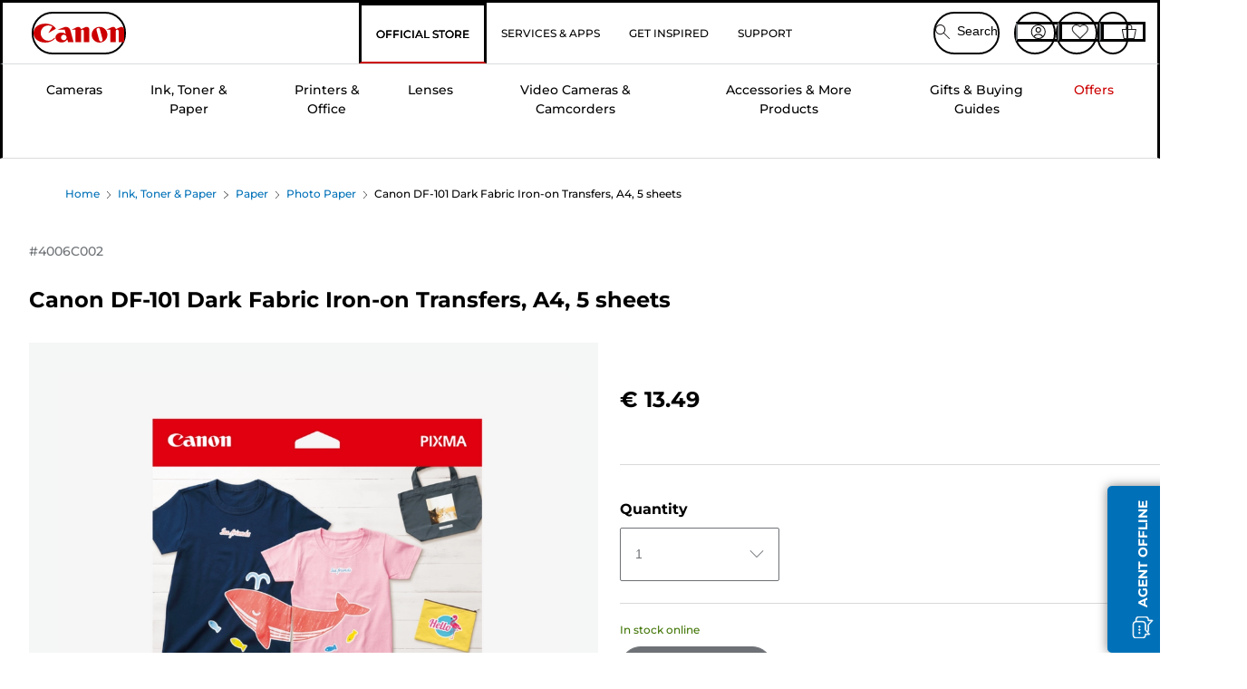

--- FILE ---
content_type: application/javascript; charset=utf8
request_url: https://www.canon.ie/mobify/bundle/4077/pages-product-detail.js
body_size: 12195
content:
"use strict";(self.__LOADABLE_LOADED_CHUNKS__=self.__LOADABLE_LOADED_CHUNKS__||[]).push([[875],{28325:e=>{e.exports=JSON.parse('{"schemaConstants":{"context":"https://schema.org/","typeProduct":"Product","typeBrand":"Brand","typeOffer":"Offer","availability":{"inStock":"https://schema.org/InStock","outOfStock":"https://schema.org/OutOfStock","backOrderable":"https://schema.org/BackOrder"}},"brand":{"name":"Canon"}}')},70109:(e,t,a)=>{a.r(t),a.d(t,{default:()=>Ue});var o=a(10939),n=a(28407),l=a(77810),r=a(75826),i=a.n(r),s=a(34692),d=a(62241),c=a(36287),u=a(54019),p=a(40133),m=a(90031),v=a(84319),g=a(7711),y=a(38212),f=a(68066),b=a(21697),h=a(70596),_=a(12652),E=a(64180),S=a(24014),C=a(73352),x=a(30916),w=a(10577),k=a(45915),A=a(64194),P=a(43285),I=a(78539),O=a(14893),D=a(98664),M=a(10629),T=a(66170),L=a(28944),z=a(71880),j=a(15085),B=a(51832),R=a(15055),N=a(40763),F=a(18156),W=a(54260),$=a(22982),U=a(68194),H=a(2206),q=a(92890),J=a(93973),K=a(60309),V=a(72177),Y=a(40983),Q=a(51041),G=a(14523);function X(e,t){var a=Object.keys(e);if(Object.getOwnPropertySymbols){var o=Object.getOwnPropertySymbols(e);t&&(o=o.filter(function(t){return Object.getOwnPropertyDescriptor(e,t).enumerable})),a.push.apply(a,o)}return a}function Z(e){for(var t=1;t<arguments.length;t++){var a=null!=arguments[t]?arguments[t]:{};t%2?X(Object(a),!0).forEach(function(t){(0,o.A)(e,t,a[t])}):Object.getOwnPropertyDescriptors?Object.defineProperties(e,Object.getOwnPropertyDescriptors(a)):X(Object(a)).forEach(function(t){Object.defineProperty(e,t,Object.getOwnPropertyDescriptor(a,t))})}return e}const ee=e=>{var t,a,o,r,i,d,u,m,v,y,f,b,h;const{isInStock:_,product:X,addToCart:ee,updateCart:te,isProductLoading:ae,isProductPartOfSet:oe=!1,isBasketLoading:ne=!1,totalItems:le,currentBasket:re,maxOrderErrorMessages:ie,repeatSaveInfo:se,setIsRepeatAndSaveApplicable:de,isRepeatAndSaveApplicable:ce}=e,ue=null==X?void 0:X.name,pe=ue&&(null==ue?void 0:ue.split(" + ")),me=null==pe?void 0:pe.shift();let ve=[],ge=[];ve=null==X||null===(t=X.c_mediaAssetID)||void 0===t?void 0:t.split("|"),ge=null==X||null===(a=X.c_mediaAltTxt)||void 0===a?void 0:a.split("|");const ye=(0,C.o5)("StickyHeader"),[fe,be]=(0,l.useState)(!1),he={}.src,_e=(0,s.A)(),{formatMessage:Ee}=(0,s.A)(),Se=(0,g.A)(),{isOpen:Ce,onClose:xe,onOpen:we}=(0,x.j)(),{settings:ke}=(0,l.useContext)(Q.O),[Ae,Pe]=(0,l.useState)({cart:!1}),[Ie,Oe]=(0,l.useState)({isCartLoading:!1,isCartDone:!1}),De=(0,l.useRef)(),Me=null==X?void 0:X.price,Te=(null===(o=(0,Y.SU)(re))||void 0===o?void 0:o.length)>0,{data:Le}=(0,K.J)(),ze=null==Le?void 0:Le.c_isEmployee,je=null==Le?void 0:Le.c_isCorporate,Be=(null==Le?void 0:Le.c_isEmployee)||(null==Le?void 0:Le.c_isCorporate),Re=(null==ke?void 0:ke.enableUC1highestPromotion)||!1,{showPromotion:Ne,promotionPrice:Fe}=(0,W.Ay)({product:X,isEmployee:ze,isCorporate:je,repeatSaveInfo:se,setIsRepeatAndSaveApplicable:de,isenabledUC1BestDiscount:Re}),We=null==X?void 0:X.c_promotionDetails,$e=We&&(null==We?void 0:We.find(e=>"employee"===(null==e?void 0:e.promotionType)||"corporate"===(null==e?void 0:e.promotionType))),Ue=null==X?void 0:X.c_listPrice,He=(0,l.useContext)(V.MR),{site:qe}=He;let Je=null==qe||null===(r=qe.id)||void 0===r?void 0:r.split("-");const Ke=null==X?void 0:X.tieredPrices,Ve=null==Ke||null===(i=Ke.map(e=>{if((null==e?void 0:e.pricebook)===Je[1]+"ListPrices")return null==e?void 0:e.price}))||void 0===i?void 0:i.filter(Boolean),Ye=null==X?void 0:X.c_unitRetailPrice,Qe=parseFloat(null===(d=(Be?(Ve||Ue||Ye)-Fe:Me-Fe)||0)||void 0===d?void 0:d.toFixed(2)),Ge=Be&&(null==$e?void 0:$e.promotionalPrice)>0?null==$e?void 0:$e.promotionalPrice:Ne&&(Fe||0===Fe)?null===(u=Me-Qe)||void 0===u?void 0:u.toFixed(2):null==X?void 0:X.price,Xe=(e,t)=>{Pe(a=>Z(Z({},a),{},{[e]:t}))},Ze={Escape:()=>xe(),Enter:()=>we()},et=(e=>{const[t,a]=(0,l.useState)(!0);return(0,l.useEffect)(()=>{const t=window.matchMedia(e);a(t.matches);const o=e=>{a(e.matches)};return t.addEventListener?t.addEventListener("change",o):t.addListener(o),()=>t.removeEventListener?t.removeEventListener("change",o):t.removeListener(o)},[e]),t})("(min-width:1280px)"),{showInventoryMessage:tt,quantity:at,variant:ot,stockLevel:nt}=(0,j.Ki)(X,oe),lt=!ae&&(0,G.nF)(X,ot,at,nt),rt=[Z(Z({},X),{},{productId:null==X?void 0:X.id,price:null==X?void 0:X.price,orderable:null==X||null===(m=X.inventory)||void 0===m?void 0:m.orderable})],it=(0,l.useCallback)(()=>{if("undefined"!=typeof document){const e=document.querySelector('[data-testid="PDP-AddToCart-Btn"]'),t=document.querySelector("#PDP-NotifyMe-Btn"),a=e||t,o=document.querySelector("#l1-header-position");a&&(a.getBoundingClientRect().bottom<0?(o.style.display=et?"none":"flex",be(!0)):(o.style.display="flex",be(!1)))}},[]);(0,l.useEffect)(()=>{if("undefined"!=typeof window)return window.addEventListener("scroll",it),()=>window.removeEventListener("scroll",it)},[it]),(0,l.useEffect)(()=>{let e="";return Ie.isCartDone&&(e=setTimeout(()=>{Oe(e=>Z(Z({},e),{},{isCartDone:!1}))},3e3)),()=>{clearTimeout(e)}},[Ie.isCartDone]);const st={pageName:J.Zw,product:X,quantity:at,event:{name:"addToBasket",action:"addToBasket",timeStamp:(new Date).toISOString()}},dt=(0,H.A)(st),ct=function(){var e=(0,n.A)(function*(){let e;if(!lt)return null;if(Oe(Z(Z({},Ie),{},{isCartLoading:!0})),!ee&&!te)return Oe(Z(Z({},Ie),{},{isCartLoading:!1})),null;if(te)return ot?yield te(ot,at):yield te(rt,at),void Oe(Z(Z({},Ie),{},{isCartLoading:!1,isCartDone:!0}));try{e=ot?yield ee(ot,at):yield ee(rt,at),e?(Oe(Z(Z({},Ie),{},{isCartLoading:!1,isCartDone:!0})),(0,q.Rj)(dt)):Oe(Z(Z({},Ie),{},{isCartLoading:!1,isCartDone:!1}))}catch(e){Oe(e=>Z(Z({},e),{},{isCartLoading:!1,isCartDone:!1}))}});return function(){return e.apply(this,arguments)}}();return l.createElement(l.Fragment,null,et&&l.createElement(S.A,{"data-testid":"sf-pdp-sticky-header",offsetTop:0,offsetBottom:0,style:{visibility:fe?"visible":"hidden",zIndex:"9999",display:fe?"":"none"}},l.createElement(c.az,ye.mainBox,l.createElement(w.x,{gridTemplateColumns:"1fr 2fr",gap:8,ml:"32px",mr:"32px"},l.createElement(k.s,(0,E.A)({w:"100%",justifyContent:"start"},ye.gridItem),l.createElement(A.z,{spacing:"16px"},l.createElement(c.az,{w:"48px"},l.createElement(z.A,{src:he,imageProductId:ve&&(null===(v=ve)||void 0===v?void 0:v[0]),allAmpSizes:[{height:48,width:48,mediaSize:1280},{height:48,width:48,mediaSize:1020}],format:"webp",alt:ve&&(null===(y=ge)||void 0===y?void 0:y[0]),type:"webp",mediaBackgroundColour:"white",lazy:!0,htmlWidthSize:"48",htmlHeightSize:"48"})),l.createElement(c.az,null,l.createElement(p.E,{color:"black",textAlign:"left",opacity:"1",fontSize:"sm",lineHeight:"1.3125rem",fontWeight:"bold"},me," ",pe&&l.createElement(l.Fragment,null,null==pe?void 0:pe.map(e=>l.createElement(p.E,{as:"span",key:e,fontWeight:"normal"}," ","+ ",e))))))),l.createElement(k.s,(0,E.A)({w:"100%",justifyContent:"end"},ye.gridItem),l.createElement(A.z,{justifyContent:"end",gap:0},l.createElement(U.A,{pixmaprintplanBadge:!0,employeeBadge:!0,preOrderBadge:!0,promotionBadge:!0,product:X,isSticky:!0,autoInkBadge:!0,repeatSaveInfo:se,isRepeatAndSaveApplicable:ce}),!1,l.createElement(I.T,{marginLeft:"16px",marginRight:"16px",minWidth:"112px",maxWidth:"fit-content",gap:2,alignItems:"end"},l.createElement(N.A,{color:"black",textAlign:"right",fontWeight:"bold",fontSize:"sm",currency:null==X?void 0:X.currency,price:Ge}),_?l.createElement(A.z,null,l.createElement(L.Cp,{w:"23px",h:"15px","aria-hidden":"true",focusable:"false"}),l.createElement(p.E,ye.freeDelivery,_e.formatMessage({id:"sticky.header.button.assistive_msg.free_delivery",defaultMessage:[{type:0,value:"Free Delivery"}]}))):l.createElement(p.E,ye.outOfStock,_e.formatMessage({id:"stock_online.assistive_msg.stock_online",defaultMessage:[{type:0,value:"Out of stock online"}]}))),X&&l.createElement(B.A,{product:X,repeatSaveInfo:se,setIsRepeatAndSaveApplicable:de,isSticky:!0,styleProps:{mr:4},price:(null==X?void 0:X.pricePerUnit)||(null==X?void 0:X.price)}),_&&l.createElement(l.Fragment,null,l.createElement(R.A,{onAddToCart:ct,disabled:tt||ne||0===(null==X?void 0:X.price)||!(null!=X&&X.price),canOrder:lt,inStock:_,domID:"PDP-AddToCart-Btn-Sticky",isLoading:Ie.isCartLoading,isInitializing:ae||ne,isDone:Ie.isCartDone,isOnlyCart:!0,isRepeatAndSaveApplicable:ce,subscribeAndSave:(null==X?void 0:X.c_subscribeAndSave)||!1,hasUc1ProductInCart:Te,productName:ue})),!_&&(null==X?void 0:X.c_showNotifyMeEmails)&&l.createElement(O.$,(0,E.A)({},ye.notifyButton,{onClick:()=>{const e=document.querySelector("#PDP-NotifyMe-Box");e&&(e.scrollIntoView(),window.scroll(0,window.scrollY-80))},style:{maxWidth:"fit-content",whiteSpace:"nowrap",verticalAlign:"bottom",textAlign:"center",wordBreak:"keep-all",minWidth:"auto"},"aria-label":Ee({id:"about_with_dynamic_content",defaultMessage:[{type:1,value:"content1"},{type:0,value:" about "},{type:1,value:"content2"}]},{content1:_e.formatMessage({defaultMessage:[{type:0,value:"NOTIFY ME"}],id:"product_view.button.notifyme"}),content2:ue})}),l.createElement(L.ik,{mr:"2",w:"16px",h:"12px",fill:"white","aria-hidden":"true",focusable:"false","aria-label":Ee({id:"about_with_dynamic_content",defaultMessage:[{type:1,value:"content1"},{type:0,value:" about "},{type:1,value:"content2"}]},{content1:_e.formatMessage({defaultMessage:[{type:0,value:"NOTIFY ME"}],id:"product_view.button.notifyme"}),content2:ue})}),_e.formatMessage({defaultMessage:[{type:0,value:"NOTIFY ME"}],id:"product_view.button.notifyme"})),l.createElement(D.A,{isLazy:!0,arrowSize:15,isOpen:Ce,placement:"bottom-end",onClose:xe,onOpen:we},l.createElement(M.W,null,l.createElement(T.K,{minW:"auto","aria-label":_e.formatMessage({id:"header.button.assistive_msg.my_cart",defaultMessage:[{type:0,value:"My cart"}]}),icon:l.createElement(l.Fragment,null,Ae.cart?l.createElement(L.BP,(0,E.A)({},!_&&null!=X&&X.c_showNotifyMeEmails?ye.cartHeaderIconNotifyMe:ye.cartHeaderIcon,{pl:[0,0,0,0,0===(null==X||null===(f=X.inventory)||void 0===f?void 0:f.ats)?0:4]})):l.createElement(L.C$,(0,E.A)({},!_&&null!=X&&X.c_showNotifyMeEmails?ye.cartHeaderIconNotifyMe:ye.cartHeaderIcon,{pl:[0,0,0,0,0===(null==X||null===(b=X.inventory)||void 0===b?void 0:b.ats)?0:4]})),re&&le>0&&l.createElement(P.E,(0,E.A)({variant:"notification"},ye.headerBadgeIcon,{left:{lg:0===(null==X||null===(h=X.inventory)||void 0===h?void 0:h.ats)?"8px":"20px"}}),le)),variant:"unstyled",onClick:()=>{Se("/store/basket/")},onMouseLeave:()=>{Xe("cart",!1),setTimeout(()=>{De.current||xe()},100)},onMouseOver:()=>{we(),Xe("cart",!0)},onMouseEnter:()=>{we(),Xe("cart",!0)},onKeyDown:e=>{var t;null===(t=Ze[e.key])||void 0===t||t.call(Ze,e)}})),l.createElement(F.A,{onMouseLeave:()=>{De.current=!1,xe()},onMouseOver:()=>{De.current=!0},onMouseEnter:()=>{De.current=!0},currentBasket:re,totalItems:le}))))),ie.length>0&&l.createElement($.A,{ml:"32px",mr:"32px",mt:[3],message:ie.map(e=>`${e}\n`)}))))};ee.propTypes={isInStock:i().bool,product:i().object,isProductPartOfSet:i().bool,isProductLoading:i().bool,isBasketLoading:i().bool,addToCart:i().func,updateCart:i().func,totalItems:i().number,currentBasket:i().any,maxOrderErrorMessages:i().array,repeatSaveInfo:i().object,setIsRepeatAndSaveApplicable:i().func,setRepeatSaveInfo:i().any,isRepeatAndSaveApplicable:i().bool};const te=l.memo(ee),ae=({productId:e})=>((0,l.useEffect)(()=>{"undefined"!=typeof window&&e&&window.$BV&&window.$BV.configure("global",{productId:e})},[e]),null);ae.propTypes={productId:i().string.isRequired};const oe=l.memo(ae);var ne=a(93088),le=a(88563),re=a(32105),ie=a(64965),se=a(34638),de=a(18801);const ce=["data"];function ue(e,t){var a=Object.keys(e);if(Object.getOwnPropertySymbols){var o=Object.getOwnPropertySymbols(e);t&&(o=o.filter(function(t){return Object.getOwnPropertyDescriptor(e,t).enumerable})),a.push.apply(a,o)}return a}const pe="undefined"!=typeof window;var me=a(28803),ve=a(46740),ge=a(17422),ye=a(19810),fe=a(34648),be=a(6889),he=a(21892),_e=a(17015),Ee=a(368),Se=a(37149),Ce=a(46946),xe=a(51803),we=a(4829),ke=a(48070),Ae=a(99076),Pe=a(89456),Ie=a(77236),Oe=a(41863),De=a(5842),Me=a(27596),Te=a(88444);const Le=({product:e,PDPPageData:t})=>{var a,o,n,r;const i=(0,Ce.A)({base:!0,md:!1}),d=(0,s.A)(),[u,m]=(0,l.useState)(void 0),[v,g]=(0,l.useState)(!1),[y,f]=(0,l.useState)(""),[b,h]=(0,l.useState)(!1),[_,S]=(0,l.useState)(!1),[x,w]=(0,l.useState)(!1),[A,P]=(0,l.useState)(!1),[I,D]=(0,l.useState)(!1),M=(0,l.useRef)(),z=(0,l.useRef)(),j="model-number-tooltip",B=(0,Me.A)("ArrowDown",M),R=(0,Me.A)("ArrowUp",M),N=null==t||null===(a=t.data)||void 0===a?void 0:a.categoryType;let F="",W="";"ink"===(null==t||null===(o=t.data)||void 0===o?void 0:o.categoryType)?(F="InkFinderJSONData",W="001"):(F="AccessoryFinderJSONData",W="123");const $=(0,Ie.S)(F,W),U=(0,C.o5)("Typeahead");let H,q=new Te.PWAKitLogger({packageName:"Compatibility Wizard"});try{var J,K,V,Y,Q;H="ink"===(null==t||null===(J=t.data)||void 0===J?void 0:J.categoryType)?(null==$||null===(K=$.data)||void 0===K?void 0:K.c_inkFinderStringifyJsonData)&&JSON.parse(null==$||null===(V=$.data)||void 0===V?void 0:V.c_inkFinderStringifyJsonData):(null==$||null===(Y=$.data)||void 0===Y?void 0:Y.c_accessoryFinderStringifyJsonData)&&JSON.parse(null==$||null===(Q=$.data)||void 0===Q?void 0:Q.c_accessoryFinderStringifyJsonData)}catch(e){q.error(`Error occured while parsing the ink finder or accessory finder data: ${e}`)}const G=(e=>{var a,o;const n=null==t||null===(a=t.data)||void 0===a?void 0:a.showAllCamerasForCompatibleLenses,l=null==t||null===(o=t.data)||void 0===o?void 0:o.categoryType;if(!e)return[];if("ink"===l){const t=(e=>Object.entries(e).flatMap(([e,t])=>Object.entries(t).flatMap(([t,a])=>Object.keys(a).map(a=>`${e} ${t}${a}`))))(e);return t.sort((e,t)=>e.localeCompare(t))}if(n)return Object.keys(e).sort((e,t)=>e.localeCompare(t)).flatMap(t=>Object.keys(e[t]));{const t=Object.keys(e)[1];return t?Object.keys(e[t]):[]}})(H),X=null==G||null===(n=G.filter(e=>e.toLowerCase().includes(y.toLowerCase())))||void 0===n?void 0:n.slice(0,5),Z=()=>{M.current.value.length>0?D(!0):D(!1)},ee=t=>{var a;f(t),D(!1),M.current.focus(),S(!0);const o=null==e||null===(a=e.c_compatibleProductNames)||void 0===a?void 0:a.find(e=>(null==e?void 0:e.toLowerCase())===(null==t?void 0:t.toLowerCase()));h(!!o||!1)};(0,l.useEffect)(()=>{X.length>0&&(B&&m(e=>void 0===e?0:Math.min(e+1,(null==X?void 0:X.length)-1)),R&&m(e=>void 0===e?0:Math.max(e-1,0)))},[B,R,X.length]);const[te,ae]=(0,l.useState)("");return(0,l.useEffect)(()=>{if((null==X?void 0:X.length)>0&&I){const e=X.length,t=d.formatMessage({id:"search.resultsFound",defaultMessage:[{type:0,value:"search results found"}]}),a=d.formatMessage({id:"singular.search.resultFound",defaultMessage:[{type:0,value:"search result found"}]});let o="";1===e?o=a:e>=2&&(o=t),ae(""),setTimeout(()=>{ae(`${e} ${o}`)})}else ae("")},[null==M||null===(r=M.current)||void 0===r?void 0:r.value,I]),l.createElement(l.Fragment,null,l.createElement("span",{className:"visuallyHidden",role:"status","aria-live":"polite","aria-atomic":"true"},(null==X?void 0:X.length)>0&&te),l.createElement(c.az,{borderWidth:1,borderRadius:2,borderStyle:"solid",borderColor:"brand.grey.10",width:"100%",px:4,py:{base:4,lg:2},mb:4},_?l.createElement(ze,{isCompatible:b,inputValue:y,setSelectedModel:S,PDPPageData:null==t?void 0:t.data}):l.createElement(k.s,{alignItems:"center",gap:4,display:{base:"block",md:"block",lg:"flex"}},l.createElement(p.E,{fontSize:"sm",fontWeight:"bold",pb:{base:2,md:4,lg:0}},"ink"===N?d.formatMessage({defaultMessage:[{type:0,value:"Enter your printer model to check compatibility"}],id:"compatibility_wizard_printer_model_text"}):d.formatMessage({defaultMessage:[{type:0,value:"Enter your camera model to check compatibility"}],id:"compatibility_wizard_camera_model_text"})),l.createElement(k.s,{display:{base:"block",md:"flex",lg:"flex"},gap:4,alignItems:"center"},l.createElement(c.az,{position:"relative",role:"combobox","aria-owns":"compatibility-wizard-listbox","aria-haspopup":"listbox","aria-expanded":I},l.createElement(xe.M,{maxWidth:"300px",width:{base:"auto",md:"332px",lg:"296px"}},l.createElement(we.t,{color:"brand.grey.200",pointerEvents:"none",height:["48px","48px","50px","50px","50px"],top:"0px"},l.createElement(L.WI,{boxSize:4,color:"brand.grey.200","aria-hidden":"true",focusable:"false","aria-label":d.formatMessage({defaultMessage:[{type:0,value:"Search"}],id:"home.search.button"})})),l.createElement(ke.p,{padding:4,placeholder:"ink"===N?"eg. Pixma TS5350":"eg. EOS R7",_focusVisible:{borderColor:"brand.blue.50",background:"white"},_hover:{background:"brand.grey.20"},borderColor:"brand.grey.10",backgroundColor:"white",borderRadius:"5px",borderWidth:"1px",ref:M,id:"compatibility-wizard-input",fontSize:"sm",fontWeight:"medium",value:y,variant:"filled",onChange:e=>{const t=e.target.value;w(!0),m(void 0),f(t),Z()},onFocus:()=>Z(),onKeyDown:t=>{if("Enter"===t.key)if(t.preventDefault(),void 0!==u&&X[u])ee(X[u]);else{var a;const t=null==e||null===(a=e.c_compatibleProductNames)||void 0===a?void 0:a.find(e=>(null==e?void 0:e.toLowerCase())===(null==y?void 0:y.toLowerCase()));h(!!t||!1),S(!0),D(!1)}},onBlur:()=>D(!1),"aria-autocomplete":"both","aria-label":d.formatMessage({defaultMessage:[{type:0,value:"Search"}],id:"home.search.button"}),"aria-controls":"compatibility-wizard-listbox","aria-expanded":I,"aria-activedescendant":`search-suggestion-combo${u||""}`,sx:{mt:"0px",background:x?"white":"transparent",_hover:{background:x?"white":"brand.grey.20"}}})),l.createElement(c.az,{"data-testid":"sf-suggestion-popover",width:{base:"100%",lg:"296px"},maxWidth:{base:"300px",lg:"296px"},position:"absolute",zIndex:99999,display:I?"block":"none",borderRadius:"6px",boxShadow:"0 1px 2px 0 rgba(0, 0, 0, 0.05)",border:"1px solid #D9D9D9"},l.createElement(c.az,{width:"100%",borderRadius:"6px",boxShadow:"0 1px 2px 0 rgba(0, 0, 0, 0.05)",border:"1px solid #D9D9D9"},(null==X?void 0:X.length)>0&&l.createElement(p.E,(0,E.A)({fontSize:"xs"},U.suggestionLabel,{id:"compatibility-wizard-label-text"}),l.createElement(Oe.A,{defaultMessage:[{type:0,value:"Suggested results"}],id:"search_suggestion_results_heading_text"})),l.createElement(De.A,{suggestions:X,handleSelect:ee,compatiblityChecker:!0,ref:z,cursor:u})))),l.createElement(p.E,{textAlign:{base:"left",md:"center"},color:"brand.blue.50",fontSize:"xs",pt:{base:3,md:2,lg:0}},d.formatMessage({defaultMessage:[{type:0,value:"How to find your model number"}],id:"compatibility_wizard_find_model_heading"}),l.createElement(Ae.m,{closeOnClick:!1,hasArrow:!0,label:l.createElement(c.az,{tabIndex:"0",position:"relative",role:"tooltip",id:j},l.createElement(c.az,{pr:{base:2,lg:0}},"ink"===N?d.formatMessage({defaultMessage:[{type:0,value:"Find your model number at the top of front of your printer"}],id:"compatibility_wizard_printer_tooltip_message"}):d.formatMessage({defaultMessage:[{type:0,value:"Find your model number at the top of front of your camera"}],id:"compatibility_wizard_camera_tooltip_message"})),i&&l.createElement(T.K,{"aria-label":d.formatMessage({id:"header.button.assistive_msg.close",defaultMessage:[{type:0,value:"close"}]}),icon:l.createElement(L.US,{boxSize:"10px","aria-hidden":"true",focusable:"false"}),size:"xs",position:"absolute",right:"0px",top:"-5px",onClick:()=>g(!1),background:"white",color:"black",borderRadius:"full",borderWidth:"1px",borderColor:"black",_hover:{background:"white",color:"black"},_active:{background:"white",color:"black"},width:4,height:4,minW:4})),isOpen:v,onClose:()=>g(!1),onOpen:()=>g(!0),fontSize:"xs",placement:"top",backgroundColor:"white",color:"black"},l.createElement(O.$,{onMouseEnter:()=>g(!0),onMouseLeave:()=>g(!1),minW:"auto",minH:"auto",height:"auto",tabIndex:"0",display:"inline-block",variant:"unstyled",left:{base:"8px",sm:"8px",md:"8px",lg:"7px"},bottom:"2px",role:"button","aria-describedby":j,"aria-label":d.formatMessage({defaultMessage:[{type:0,value:"Help with compatibility and model identification"}],id:"compatibility_wizard_tooltip_button_label"}),onKeyDown:e=>{"Enter"===e.key&&(e.preventDefault(),g(!v))}},A?l.createElement(L.N8,{onMouseOver:()=>P(!0),onMouseLeave:()=>P(!1),maxW:4,maxH:4}):l.createElement(L.jg,{onMouseOver:()=>P(!0),onMouseLeave:()=>P(!1),maxW:4,maxH:4}))))))))};Le.propTypes={product:i().any,PDPPageData:i().any};const ze=({isCompatible:e,inputValue:t,setSelectedModel:a,PDPPageData:o})=>{const n=(0,s.A)(),r=null==o?void 0:o.categoryType,i={ink:{true:n.formatMessage({defaultMessage:[{type:0,value:"Compatible with your printer"}],id:"compatibile_with_your_printer_heading"}),false:n.formatMessage({defaultMessage:[{type:0,value:"Not Compatible with your printer"}],id:"non_compatibile_for_printer_heading"})},lens:{true:n.formatMessage({defaultMessage:[{type:0,value:"Compatible with your camera"}],id:"compatibile_with_your_camera_heading"}),false:n.formatMessage({defaultMessage:[{type:0,value:"Not Compatible with your camera"}],id:"non_compatibile_for_camera_heading"})}};return l.createElement(c.az,{display:{base:"block",lg:"flex"},justifyContent:"space-between"},l.createElement(k.s,null,l.createElement(p.E,{fontSize:"sm",fontWeight:"bold",borderRadius:{lg:1},borderRight:{lg:1},borderStyle:{lg:"solid"},borderColor:{lg:"brand.grey.10"},pr:4,height:"100%",alignItems:"center",display:"flex"},null==t?void 0:t.toUpperCase()),l.createElement(c.az,{gap:2,alignItems:"center",display:{base:"none",lg:"flex"},justifyContent:"space-between",ml:4,color:e?"brand.green.50":"brand.red.50",fontSize:"sm"},e?l.createElement(L.Iw,{h:6,w:6,"aria-hidden":"true",focusable:"false"}):l.createElement(L.Rz,{h:6,w:6,"aria-hidden":"true",focusable:"false"}),i[r][e])),l.createElement(k.s,{alignItems:{base:"flex-start",md:null!=o&&o.buttonText?"baseline":"center"},pt:{base:4,lg:0},justifyContent:"space-between",flexDirection:{base:"column",md:"row"},gap:{base:"20px",md:0}},l.createElement(c.az,{gap:2,alignItems:"center",display:{base:"flex",lg:"none"},color:e?"brand.green.50":"brand.red.50",fontSize:"sm"},e?l.createElement(L.Iw,{h:6,w:6,"aria-hidden":"true",focusable:"false"}):l.createElement(L.Rz,{h:6,w:6,"aria-hidden":"true",focusable:"false"}),i[r][e]),l.createElement(k.s,{gap:4,flexDirection:{base:"column",lg:"row"}},(null==o?void 0:o.buttonURL)&&(null==o?void 0:o.buttonText)&&!e&&l.createElement(O.$,{as:Pe.A,variant:"primary",fontSize:"xs",fontWeight:"bold",_hover:{textDecoration:"none"},href:null==o?void 0:o.buttonURL,onClick:()=>a(!1)},null==o?void 0:o.buttonText),l.createElement(O.$,{variant:"secondary",fontSize:"xs",fontWeight:"bold",onClick:()=>a(!1)},n.formatMessage({defaultMessage:[{type:0,value:"SELECT ANOTHER MODEL"}],id:"select_another_model_button_text"})))))};ze.displayName="CompatibilityResult",ze.propTypes={isCompatible:i().any,setSelectedModel:i().any,inputValue:i().any,PDPPageData:i().any};const je=Le;var Be=a(13332),Re=a(4026),Ne=a(49104);function Fe(e,t){var a=Object.keys(e);if(Object.getOwnPropertySymbols){var o=Object.getOwnPropertySymbols(e);t&&(o=o.filter(function(t){return Object.getOwnPropertyDescriptor(e,t).enumerable})),a.push.apply(a,o)}return a}function We(e){for(var t=1;t<arguments.length;t++){var a=null!=arguments[t]?arguments[t]:{};t%2?Fe(Object(a),!0).forEach(function(t){(0,o.A)(e,t,a[t])}):Object.getOwnPropertyDescriptors?Object.defineProperties(e,Object.getOwnPropertyDescriptors(a)):Fe(Object(a)).forEach(function(t){Object.defineProperty(e,t,Object.getOwnPropertyDescriptor(a,t))})}return e}const $e=()=>{var e,t,r,i,E,S,C,x,w,k,A,P,I,O,D,M,T;const{formatMessage:L}=(0,s.A)(),z=(0,ie.zy)(),j=(0,y.A)(),B=(0,se.d)(),R=(0,g.A)(),N=(0,m.useCustomerId)(),F=(0,s.A)(),[$,U]=(0,l.useState)(!1),[H,q]=(0,l.useState)([]),[V,Y]=(0,l.useState)(!1),[Q,X]=(0,l.useState)(null),[Z,ee]=(0,l.useState)(!1),ae={"asset_components.imageAndText":ye.F,"asset_components.footerCopyRight":ye.HW,"commerce_assets.imageAndText":ye.F,"layout_components.categoryNavigation":fe.r6,"asset_components.staticFooterLinks":ye.Z8,"layout_components.footerGrid4c":fe.MD,"layout_components.paymentIcons":fe.oD,"layout_components.socialIcons":fe.xd,"layout_components.stampCarouselGrid":fe.WP,"asset_components.footer4ColumnLinks":ye.b$,"layout_components.productGallery":fe.Ky,"layout_components.rangeExplorerCarousel":fe.$6,"layout_components.uspBarList":fe.CK,"asset_components.editorialBlock":ye.ze,"asset_components.signUpFooter":ye.q$,"layout_components.uspBlockList":fe.gL,"asset_components.accessoryFinder":ye.t,"asset_components.editorialBanner":ye.Gg,"asset_components.inkFinder":ye.lD,"asset_components.videoBanner":ye.yL,"asset_components.tabLabel":ye.yP,"asset_components.spacer":ye.hK,"asset_components.thumbnailTile":ye.f_,"asset_components.plpPage":ye.Gy,"asset_components.productRecommendationCarousel":ye.QD,"layout_components.sampleImageGalleryLayout":fe.Wz,"asset_components.pdpTabPanelComponent":ye.Xg,"asset_components.pdpFootNotes":ye.Kg,"layout_components.pdpTabs":ye.Xg,"layout_components.accordion":fe.r0,"asset_components.campaign":ye.Hu,"asset_components.htmlContent":ye.v$,"asset_components.editorialBannerV2":ye._8,"asset_components.subscriptionPlans":ye.uE,"layout_components.printersPlans":fe.H0,"asset_components.liveChat":ye.rt,"asset_components.chatMiaw":ye.pm};let Ce=!1;const{derivedData:{totalItems:xe},data:we}=(0,v.X)(),{isRegistered:ke}=(0,m.useCustomerType)(),{data:Ae,isLoading:Pe}=(0,m.useCustomer)({parameters:{customerId:N}},{enabled:!!N&&ke});!Pe&&Ae&&null!==(e=Ae.profile)&&void 0!==e&&e.c_isEmployee;const Ie=(0,m.useShopperBasketsMutation)("addItemToBasket"),{res:Oe}=(0,d.useServerContext)();Oe&&Oe.set("Cache-Control",`max-age=${re.kB}`);const De=!(null!=we&&we.basketId),Me=(0,l.useContext)(h.Y),{productId:Te}=(Me.pdpSelectedAttributes?Me.pdpSelectedAttributes:J.VL,(0,ie.g)()),Le=z.pathname.split("/");let ze=Le[Le.length-2];Le[Le.length-2].includes("-")&&(ze=Le[Le.length-1]);const Fe=new URLSearchParams(z.search),{customerType:$e}=(0,Ne.W)(),{data:Ue,isLoading:He,isRefetching:qe,refetch:Je}=(0,m.useProduct)({parameters:{id:Fe.get("pid")||Te||ze,allImages:!0,perPricebook:!0}},{keepPreviousData:!0,staleTime:("employee"===$e||"corporate"===$e)&&0}),{data:Ke}=(0,m.useCategory)({parameters:{id:null==Ue?void 0:Ue.primaryCategoryId,level:1}}),{isInstock:Ve,setInStock:Ye}=(0,G.v1)(Ue),Qe=!_e.S$&&sessionStorage.getItem("sourceCodeCreated");(0,l.useEffect)(()=>{Qe&&Je()},[Qe]);const[Ge,Xe]=(0,l.useState)(Ke);let Ze=(null==Ge?void 0:Ge.parentCategoryTree)||[];(0,l.useEffect)(()=>{Ke&&Xe(Ke)},[Ke]),(0,l.useEffect)(()=>{q([])},[z]);const et=Ue&&Ue.c_PDPPageId,{data:tt,isLoading:at}=(0,m.usePage)({parameters:{pageId:et}}),{data:ot,isLoading:nt}=(({listId:e=""}={})=>{var t;const{data:a}=(0,K.J)(),{customerId:n}=a,l=(0,m.useShopperCustomersMutation)("createCustomerProductList"),r=(0,m.useCustomerProductLists)({parameters:{customerId:n}},{onSuccess:e=>{e.total||l.mutate({parameters:{customerId:n},body:{type:"wish_list"}})},enabled:pe&&Boolean(n)}),{data:i}=r,s=(0,de.A)(r,ce),d=(null==i||null===(t=i.data)||void 0===t?void 0:t.filter(e=>"wish_list"===e.type))||[],c=d.find(t=>t.id===e);return function(e){for(var t=1;t<arguments.length;t++){var a=null!=arguments[t]?arguments[t]:{};t%2?ue(Object(a),!0).forEach(function(t){(0,o.A)(e,t,a[t])}):Object.getOwnPropertyDescriptors?Object.defineProperties(e,Object.getOwnPropertyDescriptors(a)):ue(Object(a)).forEach(function(t){Object.defineProperty(e,t,Object.getOwnPropertyDescriptor(a,t))})}return e}({data:e?c:d[0]},s)})(),lt=(0,m.useShopperCustomersMutation)("createCustomerProductListItem"),rt=(e,t,a)=>{lt.mutate({parameters:{listId:ot.id,customerId:N},body:{quantity:a,productId:(null==t?void 0:t.productId)||(null==e?void 0:e.id),public:!1,priority:1,type:"product"}},{onSuccess:()=>{B({title:L({defaultMessage:[{type:0,value:'Item added to wishlist"'}],id:"global.info.added_to_wishlist"}),status:"success"})}})},it=(0,se.d)(),st=(0,G.P4)(null==Me?void 0:Me.bazaarvoiceScriptUrl)&&(null===(t=JSON.parse(null==Me?void 0:Me.bazaarvoiceScriptUrl))||void 0===t?void 0:t[F.locale])||(null==Me?void 0:Me.bazaarvoiceScriptUrl),[dt]=(0,Ee.ok)(),{site:ct}=(0,f.A)(),ut=F.locale;let pt=ct&&(null==ct||null===(r=ct.l10n)||void 0===r||null===(i=r.supportedLocales)||void 0===i?void 0:i.find(e=>(null==e?void 0:e.id)===ut));const mt=pt.alias,vt=(0,d.useOrigin)({fromXForwardedHeader:!0});let gt=ct&&(null==ct||null===(E=ct.l10n)||void 0===E||null===(S=E.supportedLocales)||void 0===S?void 0:S.find(e=>(null==e?void 0:e.domain)===vt)),yt=ct&&(null==ct||null===(C=ct.l10n)||void 0===C||null===(x=C.supportedLocales)||void 0===x?void 0:x.find(e=>(null==e?void 0:e.testDomain)===vt));const{app:ft}=(0,Re.getConfig)();let bt,ht=Array.isArray(null==ft?void 0:ft.sites)?Object.entries(ft.sites.flatMap(e=>{var t;return null===(t=e.l10n)||void 0===t?void 0:t.supportedLocales}).filter(Boolean).reduce((e,t)=>{const a=t.domain;return a&&(e[a]=e[a]?[...e[a],t]:[t]),e},{})).filter(([e,t])=>t.length>1).map(([e,t])=>t).flat():[],_t=Array.isArray(null==ft?void 0:ft.sites)?Object.entries(ft.sites.flatMap(e=>{var t;return null===(t=e.l10n)||void 0===t?void 0:t.supportedLocales}).filter(Boolean).reduce((e,t)=>{const a=t.testDomain;return a&&(e[a]=e[a]?[...e[a],t]:[t]),e},{})).filter(([e,t])=>t.length>1).map(([e,t])=>t).flat():[],Et=[...Object.values(ht),...Object.values(_t)].find(e=>e.alias===pt.alias)??null;(0,l.useEffect)(()=>{if(null!=Ue&&Ue.name&&!He&&!qe){var e,t;bt=(0,le.ec)({id:null==Ue?void 0:Ue.id,name:null==Ue?void 0:Ue.name,brand:null==Ue?void 0:Ue.brand,paperbrand:null==Ue?void 0:Ue.c_paperBrand},F.locale),bt=_t.some(e=>e.testDomain===vt)||ht.some(e=>e.domain===vt)?`/store/${null==Et?void 0:Et.alias}/${null===(e=bt)||void 0===e?void 0:e.split("/store/")[1]}`:bt=vt===(null==yt?void 0:yt.testDomain)||vt===(null==gt?void 0:gt.domain)?bt:`/${mt}${bt}`,z.search&&(bt=`${bt}${z.search}`),dt&&null!=dt&&dt.tabId&&(bt=`${bt}?tabId=${null==dt?void 0:dt.tabId}`);const a=z.pathname.split("/");let o=a[a.length-3],n=null===(t=bt)||void 0===t?void 0:t.split("/");o!=n[n.length-3]&&R(bt)}},[Ue]);const{promoBadge:St}=(0,Se.A)({product:Ue,isCart:!1}),Ct=function(){var e=(0,n.A)(function*(e,t){const{addibleProducts:a,nonAddibleProducts:o}=(0,le.YJ)(e,t,we);U(!1);try{if(q(o.map(({maxOrderLimit:e,name:t})=>L({defaultMessage:[{type:0,value:"The maximum quantity of "},{type:1,value:"productName"},{type:0,value:" that can be added to your basket is "},{type:1,value:"maxQuantity"},{type:0,value:"."}],id:"maximum_order_quantity.summary"},{productName:t,maxQuantity:e}))),0===a.length)return null;if((null==o?void 0:o.length)>0)return null;const e=a.map(e=>{let a={};return Q&&(a={c_isSubscribeAndSave:Q.type===J.cL.subscribeType&&Z,c_SubscriptionType:Q.type===J.cL.subscribeType?J.cL.subscribeType:null,c_Frequency:Q.frequency,quantity:Q.quantity,productId:e.id}),We(We({productId:e.productId,price:e.price,quantity:t},a),{},{c_cashBackPromoMessage:St})});return yield Ie.mutateAsync({parameters:{basketId:we.basketId},body:e},{onError:(l=(0,n.A)(function*(e){const t=yield e.response.json();"MAX_QTY_REACHED"===t.statusMessage?q([L({defaultMessage:[{type:0,value:"The maximum quantity of "},{type:1,value:"productName"},{type:0,value:" that can be added to your basket is "},{type:1,value:"maxQuantity"},{type:0,value:"."}],id:"maximum_order_quantity.summary"},{productName:Ue.productName||Ue.name,maxQuantity:null!=Ue&&Ue.c_maxOrderableQuantity?null==Ue?void 0:Ue.c_maxOrderableQuantity:J.z6})]):((e="",t="")=>{let a=J.gS;e&&(e.includes("400 Bad Request")?(Ye(!1),a=J.di):t.includes("PRODUCT_ALREADY_IN_BASKET_WITH_DIFFERENT_TYPE")?a={defaultMessage:"Similar products with different configurations cannot be added together.",id:"mixed_basket_uc1_msg"}:e.includes("Product Item Not Available")&&(a={defaultMessage:"The required quantity of the product is out of stock, hence we are not able to add the product.",id:"use_product.message.not_available"})),it({title:L(a),status:"error"})})((null==t?void 0:t.title)||e.message,t.statusMessage)}),function(e){return l.apply(this,arguments)})}),j.sendAddToCart(e),a.map(e=>({product:e,variant:e,quantity:t}))}catch(e){U(!0)}var l});return function(t,a){return e.apply(this,arguments)}}();(0,l.useEffect)(()=>{Ue&&Ue.type.set?(j.sendViewProduct(Ue),Ue.setProducts.map(e=>{j.sendViewProduct(e)})):Ue&&j.sendViewProduct(Ue)},[Ue]);const xt=a(28325),wt=e=>{const t=null==Me?void 0:Me.amplienceDomain;let a=null==e?void 0:e.split("|");return null==a?void 0:a.map(e=>{if(t&&e)return`${t}/${e}`})},kt=e=>{let t=xt.schemaConstants.availability.outOfStock;var a;if(e&&null!=e&&e.orderable)t=null===(a=xt.schemaConstants.availability)||void 0===a?void 0:a.inStock;else if(e&&(null==e||!e.orderable)&&null!=e&&e.backorderable){var o;t=null===(o=xt.schemaConstants.availability)||void 0===o?void 0:o.backOrderable}return t},At=(()=>{let e=ct.id.split("-");return e[0].charAt(0).toUpperCase()+e[0].slice(1)+" "+e[1].toUpperCase()})();let Pt={},It={},Ot=`${vt}${z.pathname}`;const Dt=Ue&&wt(null==Ue?void 0:Ue.c_mediaAssetID),Mt=Dt?Dt[0]:"";if(Ue&&!He){var Tt;const e=(null==Ue?void 0:Ue.name)||(null==Ue?void 0:Ue.productName)||"",t=wt(null==Ue?void 0:Ue.c_mediaAssetID);Pt={"@context":xt.schemaConstants.context,"@type":xt.schemaConstants.typeProduct,"@id":Ot,name:null==Ue?void 0:Ue.name,image:t,description:null==Ue?void 0:Ue.shortDescription,sku:Te||(null==Ue?void 0:Ue.id),brand:{"@type":xt.schemaConstants.typeBrand,name:null===(Tt=xt.brand)||void 0===Tt?void 0:Tt.name},offers:{"@type":xt.schemaConstants.typeOffer,url:Ot,priceCurrency:null==Ue?void 0:Ue.currency,price:null==Ue?void 0:Ue.price,availability:kt(null==Ue?void 0:Ue.inventory)}};const a=t?t[0]:"";It.productName=null==Ue?void 0:Ue.name,It.productUrl=Ot,It.productDescription=F.formatMessage({defaultMessage:[{type:0,value:"Shop online for "},{type:1,value:"productDisplayName"},{type:0,value:" at "},{type:1,value:"brandName"},{type:0,value:". Just one of many great deals in "},{type:1,value:"parentCategoryDisplayName"}],id:"metaTags.pdpDescription"},{productDisplayName:e,brandName:ne.c,parentCategoryDisplayName:(null==Ke?void 0:Ke.name)||(null==Ue?void 0:Ue.name)}),It.productImageURL=a,It.productAvailability=(()=>{if(null!=Ue&&Ue.inventory){if(null!=Ue&&Ue.inventory.orderable)return"instock";if(null!=Ue&&Ue.inventory.backorderable)return"backOrderable"}return"outOfStock"})()}const Lt=(0,b.A)(null==Ue?void 0:Ue.id),{promotionPrice:zt}=(0,W.Ay)(Ue)||(null==Ue?void 0:Ue.price)||"",jt=null==Ue||null===(w=Ue.c_promotionDetails)||void 0===w||null===(k=w[0])||void 0===k?void 0:k.promotionalPrice,Bt=null!=jt&&0!==jt?jt.toFixed(2):null!=Ue&&Ue.basePrice?null==Ue?void 0:Ue.basePrice:null==Ue?void 0:Ue.price;zt||String(Bt)||String(null==Ue?void 0:Ue.price);const Rt=null==we||null===(A=we.productItems)||void 0===A?void 0:A.filter(e=>(null==e?void 0:e.productId)===(null==Ue?void 0:Ue.id)),Nt=Rt&&(null===(P=Rt[0])||void 0===P||null===(I=P.priceAdjustments)||void 0===I?void 0:I.map(e=>null==e?void 0:e.couponCode).filter(Boolean))||[],Ft=Rt&&(null===(O=Rt[0])||void 0===O||null===(D=O.priceAdjustments)||void 0===D?void 0:D.filter(e=>null==e?void 0:e.couponCode).map(e=>Math.abs(null==e?void 0:e.price)).filter(Boolean))||[],Wt={ogTitle:null==It?void 0:It.productName,ogDescription:null==It?void 0:It.productDescription,ogUrl:It.productUrl,ogImageUrl:null==It?void 0:It.productImageURL,ogBrand:null==xt||null===(M=xt.brand)||void 0===M?void 0:M.name,ogAvailability:null==It?void 0:It.productAvailability,twitterCard:"Summary_large_image",twitterTitle:null==It?void 0:It.productName,twitterDescription:It.productDescription,twitterImage:null==It?void 0:It.productImageURL,twitterSite:At,twitterUrl:null==It?void 0:It.productUrl},$t=()=>{var e,t,a,o,n,l,r,i,s,d,c,u,p,m,v,g,y,f,b,h,_,E;if(Ue&&!He&&!qe)return{pageInstanceID:J.tm,pageType:J.ni,pageInfo:{cart:{cartID:(null==we?void 0:we.basketId)||""},eventInfo:{eventAction:["productView"],eventActionLogin:[""]},category:{parentCategory:[(null==Ue||null===(e=Ue.c_parentCategoryTree)||void 0===e||null===(t=e[1])||void 0===t?void 0:t.name)||(null==Ue||null===(a=Ue.c_parentCategoryTree)||void 0===a||null===(o=a[2])||void 0===o?void 0:o.name)||""],primaryCategory:[(null==Ue||null===(n=Ue.c_parentCategoryTree)||void 0===n||null===(l=n[0])||void 0===l?void 0:l.name)||""],subCategory:[(null==Ue||null===(r=Ue.c_parentCategoryTree)||void 0===r||null===(i=r[2])||void 0===i?void 0:i.name)||(null==Ue||null===(s=Ue.c_parentCategoryTree)||void 0===s||null===(d=s[1])||void 0===d?void 0:d.name)||""]},product:[{category:{parentCategory:(null==Ue||null===(c=Ue.c_parentCategoryTree)||void 0===c||null===(u=c[1])||void 0===u?void 0:u.name)||(null==Ue||null===(p=Ue.c_parentCategoryTree)||void 0===p||null===(m=p[2])||void 0===m?void 0:m.name)||"",primaryCategory:(null==Ue||null===(v=Ue.c_parentCategoryTree)||void 0===v||null===(g=v[0])||void 0===g?void 0:g.name)||"",subCategory:(null==Ue||null===(y=Ue.c_parentCategoryTree)||void 0===y||null===(f=y[2])||void 0===f?void 0:f.name)||(null==Ue||null===(b=Ue.c_parentCategoryTree)||void 0===b||null===(h=b[1])||void 0===h?void 0:h.name)||""},productInfo:{isIRSEnabled:"false",isPPPEnabled:"false",isSubscribeAndSave:"false",launchDate:"",orderType:"order",productID:(null==Ue?void 0:Ue.id)||"",productName:(null==Ue?void 0:Ue.name)||"",sku:(null==Ue?void 0:Ue.id)||"",stockStatus:(null==Ue||null===(_=Ue.inventory)||void 0===_?void 0:_.ats)>0?"In Stock":"Out of stock online"},price:{priceWithTax:zt||String(Bt)||String(null==Ue?void 0:Ue.price),voucherCode:String(Nt[0]||""),voucherDiscount:String(Ft[0]||"")}}],productInfo:{isIRSEnabled:["false"],isPPPEnabled:["false"],isSubscribeAndSave:["false"],launchDate:[""],orderType:["order"],productID:[(null==Ue?void 0:Ue.id)||""],productName:[(null==Ue?void 0:Ue.name)||""],sku:[(null==Ue?void 0:Ue.id)||""],stockStatus:(null==Ue||null===(E=Ue.inventory)||void 0===E?void 0:E.ats)>0?["In Stock"]:["Out of stock online"]},price:{priceWithTax:[zt||String(Bt)||String(null==Ue?void 0:Ue.price)],voucherCode:[String(Nt[0]||"")],voucherDiscount:[String(Ft[0]||"")]}}}};if((0,l.useEffect)(()=>{Ue&&!V&&($t(),Y(!0))},[Ue,V,He,qe]),!He&&!Ue&&!qe)return l.createElement(he.default,null);if(Ue&&!He&&!qe){const e=z.pathname.split("/");let t=e[e.length-3],a=(0,le.ec)({id:null==Ue?void 0:Ue.id,name:null==Ue?void 0:Ue.name,brand:null==Ue?void 0:Ue.brand,paperbrand:null==Ue?void 0:Ue.c_paperBrand},F.locale);z.search&&(bt=`${a}${z.search}`);let o=null==a?void 0:a.split("/");if(o[o.length-3]!==t)return l.createElement(ie.rd,{to:a})}return l.createElement(c.az,{height:void 0===Ke&&void 0===Ue?"2582px":"auto",minH:void 0===Ke&&void 0===Ue?"2000px":"auto","data-page":"PDP-main"},!He&&Ue&&l.createElement(l.Fragment,null,st&&l.createElement(oe,{productId:null==Ue?void 0:Ue.id}),Lt?l.createElement(c.az,{display:"none",id:"BVRRSummaryContainer"}):"",l.createElement(te,{isInStock:Ve,product:Ue,category:(null==Ge?void 0:Ge.parentCategoryTree)||[],addToCart:(e,t)=>Ct(e,t),addToWishlist:rt,isProductLoading:He,isBasketLoading:De,isWishlistLoading:nt,currentBasket:we,totalItems:xe,isResetAddCartState:$,maxOrderErrorMessages:H,setRepeatSaveInfo:X,repeatSaveInfo:Q,setIsRepeatAndSaveApplicable:ee,isRepeatAndSaveApplicable:Z}),l.createElement(c.az,{as:"section",className:"sf-product-detail-page",layerStyle:"fixedWrapper","data-testid":"sf-product-detail"},l.createElement(be.A,{helmetData:Wt,digitalData:V&&$t(),PDPPageData:tt},l.createElement("title",null,(null==Ue?void 0:Ue.pageTitle)||(null==Ue?void 0:Ue.name)),l.createElement("meta",{name:"description",content:null==Ue?void 0:Ue.pageDescription}),l.createElement("meta",{name:"keywords",content:null==Ue?void 0:Ue.pageKeywords}),Ue&&l.createElement("script",{type:"application/ld+json"},JSON.stringify(Pt)),Ue&&!He&&!_e.S$&&st&&l.createElement("script",{async:!0,type:"text/javascript"},(0,Be.PV)(Te,Ue,xt,Mt,Ot,Ke,F))),Ze&&l.createElement(me.A,{categories:Ze,product:Ue,productId:ze}),(null==tt||null===(T=tt.data)||void 0===T?void 0:T.categoryType)&&l.createElement(je,{product:Ue,PDPPageData:tt}),l.createElement(u.E,{isLoaded:null==Ue?void 0:Ue.id},l.createElement(p.E,{mb:2,fontSize:"sm",lineHeight:"1.3125rem",color:"brand.grey.200",textAlign:"left"},"#",null==Ue?void 0:Ue.id)),l.createElement(u.E,{isLoaded:null==Ue?void 0:Ue.name},Ue&&l.createElement(ve.A,{product:Ue,isPDP:!0})),l.createElement(l.Fragment,null,l.createElement(_.A,{isInStock:Ve,product:Ue,category:(null==Ge?void 0:Ge.parentCategoryTree)||[],addToCart:(e,t)=>Ct(e,t),setRepeatSaveInfo:X,repeatSaveInfo:Q,setIsRepeatAndSaveApplicable:ee,isRepeatAndSaveApplicable:Z,addToWishlist:rt,isProductLoading:He,isBasketLoading:De,isWishlistLoading:nt,resetAddToCartButton:$,maxOrderErrorMessages:H,setMaxOrderErrorMessages:q,basket:we,isRefetching:qe}))),l.createElement(c.az,{layerStyle:"asset"},Ue&&!at&&l.createElement(ge.CY,{page:tt,components:ae,isPDP:!0,product:Ue,basket:we}))))};$e.getTemplateName=()=>"product-detail",$e.propTypes={match:i().object};const Ue=l.memo($e)}}]);

--- FILE ---
content_type: text/javascript;charset=UTF-8
request_url: https://apps.bazaarvoice.com/deployments/canon-europe/main_site/production/en_IE/rating_summary-config.js
body_size: 2252
content:
/*!
 * Bazaarvoice rating_summary 2.69.3 config
 * Mon, 12 Jan 2026 11:04:00 GMT
 *
 * http://bazaarvoice.com/
 *
 * Copyright 2026 Bazaarvoice. All rights reserved.
 *
 */
window.performance && window.performance.mark && window.performance.mark('bv_loader_configure_rating_summary_start');BV["rating_summary"].configure({"styles":{"standardTextColor":"#666666","standardTextSize":"13px","standardTextFontFamily":"'Gotham SSm A', 'Gotham SSm B', Arial, Helvetica, sans-serif","standardTextTransform":"none","standardTextBold":"normal","standardTextItalic":"normal","standardTextUnderline":"none","linkTextStandardColor":"#007777","linkTextStandardSize":"13px","linkTextStandardFontFamily":"'Gotham SSm A', 'Gotham SSm B', Arial, Helvetica, sans-serif","linkTextStandardTransform":"none","linkTextStandardBold":"normal","linkTextStandardItalic":"normal","linkTextStandardUnderline":"none","linkTextVisitedColor":"#4B4F54","linkTextVisitedFontFamily":"'Gotham SSm A', 'Gotham SSm B', Arial, Helvetica, sans-serif","linkTextVisitedTransform":"none","linkTextVisitedBold":"normal","linkTextVisitedItalic":"normal","linkTextVisitedUnderline":"none","linkTextHoverColor":"#009697","linkTextHoverSize":"13px","linkTextHoverFontFamily":"'Gotham SSm A', 'Gotham SSm B', Arial, Helvetica, sans-serif","linkTextHoverTransform":"none","linkTextHoverBold":"normal","linkTextHoverItalic":"normal","linkTextHoverUnderline":"underline","buttonTextStandardColor":"#FFFFFF","buttonTextStandardSize":"13px","buttonTextStandardFontFamily":"'Gotham SSm A', 'Gotham SSm B', Arial, Helvetica, sans-serif","buttonTextStandardTransform":"none","buttonTextStandardBold":"bold","buttonTextStandardItalic":"normal","buttonTextStandardUnderline":"none","buttonTextHoverColor":"#FFFFFF","buttonTextHoverSize":"13px","buttonTextHoverFontFamily":"'Gotham SSm A', 'Gotham SSm B', Arial, Helvetica, sans-serif","buttonTextHoverTransform":"none","buttonTextHoverBold":"bold","buttonTextHoverItalic":"normal","buttonTextHoverUnderline":"none","mainBorderBottomStyle":"solid","mainBorderBottomColor":"#EEEEEE","mainBorderBottomWidth":"1px","mainBorderLeftStyle":"solid","mainBorderLeftColor":"#EEEEEE","mainBorderLeftWidth":"1px","mainBorderRightStyle":"solid","mainBorderRightColor":"#EEEEEE","mainBorderRightWidth":"1px","mainBorderTopStyle":"solid","mainBorderTopColor":"#EEEEEE","mainBorderTopWidth":"1px","mainBorderBottomLeftRadius":"0px","mainBorderBottomRightRadius":"0px","mainBorderTopLeftRadius":"0px","mainBorderTopRightRadius":"0px","mainBackgroundColor":"#FFFFFF","modalBackgroundColor":"#FFFFFF","buttonBorderBottomStyle":"none","buttonBorderBottomColor":"transparent","buttonBorderBottomWidth":"0px","buttonBorderLeftStyle":"none","buttonBorderLeftColor":"transparent","buttonBorderLeftWidth":"0px","buttonBorderRightStyle":"none","buttonBorderRightColor":"transparent","buttonBorderRightWidth":"0px","buttonBorderTopStyle":"none","buttonBorderTopColor":"transparent","buttonBorderTopWidth":"0px","buttonBorderBottomLeftRadius":"20px","buttonBorderBottomRightRadius":"20px","buttonBorderTopLeftRadius":"20px","buttonBorderTopRightRadius":"20px","buttonColor":"#0071B8","buttonHoverColor":"#005AB4","marginBottom":"0px","marginLeft":"0px","marginRight":"0px","marginTop":"0px","paddingBottom":"5px","paddingLeft":"5px","paddingRight":"5px","paddingTop":"5px","minimalistView":true,"lineBreakMaxWidth":"19.5em","histogramBarFillColor":"#CC0000","histogramBarBackgroundColor":"#F5F6F6","histogramBarFontColor":"#666666","histogramBarFontSize":"13px","histogramBarFontFamily":"'Gotham SSm A', 'Gotham SSm B', Arial, Helvetica, sans-serif","histogramBarFontTransform":"none","histogramBarFontWeight":"normal","histogramBarFontStyle":"normal","histogramBarFontDecoration":"none","askAQuestionRenderFlag":false,"renderQuestionsAndAnswersSummaryFlag":true,"writeAReviewRenderFlag":false,"histogramRenderFlag":true,"readOnlyFlag":false,"aggregateRatingLocation":"rrSearch"},"messages":{"appTotalContentCount":"{TotalCount, plural, one { {TotalCount} Review } other { {TotalCount} Reviews }}","offscreen_summaryStars":"{AverageOverallRating} out of {OverallRatingRange} stars. Read reviews for ","offscreen_stars_no_rating":"No rating value","offscreen_secondary_rating_summary":"average rating value is {AverageRating} of {RatingRange}.","writeReview":"{ Gender, select, other { Write a review } }","writeReviewPopUp":"Write a Review (opens pop-up)","qa_ask_a_question_button_label":"This action will open the Question submission form.","askQuestion":"{ Gender, select, other { Ask a question } }","recommendationCount":"{RecommendedCount} out of {TotalRecommendedCount} ({percentage}%) reviewers recommend this product","totalAAStats":"{TotalCount, plural, one { {TotalSecondaryCount, plural, one {<button type=\"button\" class=\"bv_questionsAndAnswers_link\"> {TotalCount} question </button> and <button type=\"button\" class=\"bv_questionsAndAnswers_link\"> {TotalSecondaryCount} answer </button> for this product} other {<button type=\"button\" class=\"bv_questionsAndAnswers_link\"> {TotalCount} question </button> and <button type=\"button\" class=\"bv_questionsAndAnswers_link\"> {TotalSecondaryCount} answers </button> for this product} } } other { {TotalSecondaryCount, plural, one {<button type=\"button\" class=\"bv_questionsAndAnswers_link\"> {TotalCount} questions </button> and <button type=\"button\" class=\"bv_questionsAndAnswers_link\"> {TotalSecondaryCount} answer </button> for this product} other {<button type=\"button\" class=\"bv_questionsAndAnswers_link\"> {TotalCount} questions </button> and <button type=\"button\" class=\"bv_questionsAndAnswers_link\"> {TotalSecondaryCount} answers </button> for this product} } } }","histogram_readReviews":"{Gender, select, other {{TotalCount, plural, one {Read a Review} other {Read {TotalCount} Reviews}}}}","readReviews":"{Gender, select, other {{TotalCount, plural, one {Read a Review} other {Read {TotalCount} Reviews}}}}","offscreen_histogram_ratingDistribution":"{Count, plural, one {{RatingValue, plural, one {{Count} review with {RatingValue} star.} other {{Count} review with {RatingValue} stars.} } } other { {RatingValue, plural, one {{Count} reviews with {RatingValue} star.} other {{Count} reviews with {RatingValue} stars.} } } }","contentIncentivizedSummaries":"{IncentivizedReviewCount} of {TotalCount} reviewers received a sample product or took part in a promotion","contentButtonSamePage":"Same page link.","offscreen_summaryStars_text":"{AverageOverallRating} out of {OverallRatingRange} stars, average rating value. {TotalCount, plural, one {Read a Review.} other {Read {TotalCount} Reviews.}}","offscreen_writeReviewModalNotice":"This action will open a modal dialog.","noReviewsTextRatingSummary":"No reviews yet"},"locale":"en_IE","contentLocales":["ar*","da*","nl*","en*","fi*","fr*","de*","it*","no*","pl*","pt*","es*","sv*","en_IE"],"apiKey":"","starsConfig":{"shape":{"points":"","path":"M24.8676481,9.0008973 C24.7082329,8.54565507 24.2825324,8.23189792 23.7931772,8.20897226 L16.1009423,8.20897226 L13.658963,0.793674161 C13.4850788,0.296529881 12.9965414,-0.0267985214 12.4623931,0.00174912135 L12.4623931,0.00174912135 C11.9394964,-0.00194214302 11.4747239,0.328465149 11.3146628,0.81767189 L8.87268352,8.23296999 L1.20486846,8.23296999 C0.689809989,8.22949161 0.230279943,8.55030885 0.0640800798,9.0294023 C-0.102119784,9.50849575 0.0623083246,10.0383495 0.472274662,10.3447701 L6.69932193,14.9763317 L4.25734261,22.4396253 C4.08483744,22.9295881 4.25922828,23.4727606 4.68662933,23.7767181 C5.11403038,24.0806756 5.69357086,24.0736812 6.11324689,23.7595003 L12.6333317,18.9599546 L19.1778362,23.7595003 C19.381674,23.9119158 19.6299003,23.9960316 19.8860103,23.9994776 C20.2758842,24.0048539 20.6439728,23.8232161 20.8724402,23.5127115 C21.1009077,23.202207 21.1610972,22.8017824 21.0337405,22.4396253 L18.5917612,14.9763317 L24.6967095,10.3207724 C25.0258477,9.95783882 25.0937839,9.43328063 24.8676481,9.0008973 Z"},"widthAndHeight":"25px","fillColor":"#FECB00","backgroundColor":"#FEF4CC"},"seoMarkupType":"seoJsonldMarkup","sci":{"enabled":true,"waps":[{"name":"GoogleAnalytics","method":"UNIVERSAL","tracker":"bvGA4"}]},"swat_backend_display":true,"clientName":"canon-europe","displayCode":"18238","incentivized":false,"configureRatingSummaryDisplayZeroReview":false,"displayTextForRatingSummaryZeroReview":"HIDE_TEXT_FOR_NO_RATINGS"});

--- FILE ---
content_type: text/javascript;charset=UTF-8
request_url: https://apps.bazaarvoice.com/deployments/canon-europe/main_site/production/en_IE/api-config.js
body_size: 803
content:
/*!
 * Bazaarvoice api 0.8.2 config
 * Mon, 12 Jan 2026 11:04:00 GMT
 *
 * http://bazaarvoice.com/
 *
 * Copyright 2026 Bazaarvoice. All rights reserved.
 *
 */
window.performance && window.performance.mark && window.performance.mark('bv_loader_configure_api_start');BV["api"].configure({"client":"canon-europe","site":"main_site","siteName":"Main Site","features":{"dsaComplianceIntegration":false,"reports":true,"askAndAnswer":true,"pixel-insights":false,"swat_inline_ratings":true,"confighub-external-access":true,"privatelabel":false,"blockAllMagpie":false,"seoCPS":false,"prrSes":false,"frenchLocale":false,"reviewSummary":true,"multiProductRating":true,"cors_allow_domains":false,"pin":false,"swat_inpage_submission":true,"multiSourceProductImports":false,"stagingInstallLocked":false,"catalogFeedImportProcessor":true,"reports-vendor-scorecard":false,"prrSesPIE":false,"samplingInfluenster":true,"swat_backend_display":true,"data-retention":false,"swat_container_pages_v2":false,"test":false,"swat_questions":true,"contentCoach":true,"portal_aiGeneratedAnswer":false,"sampling":false,"prrSesQA":false,"translatedReviews":true,"unsubscribeAllMessageTypes":false,"legacyXMLAPI":false,"reports-insights":true,"reviewHighlights":false,"contentLevelTrustMarkFlag":false,"displayLayouts":false,"spotlights":false,"smart_loading":false,"disableEmailVerification":false,"siteAuth":true,"firebird_reviews":true,"review-collection-method-text":false,"holiday_timing_control":true,"shoppingAssistant":false,"productionInstallLocked":false,"dataInjection":true,"apiAccessAllowed":true,"https_only":true,"accessibleStarRating":false,"displayTeamAbTesting":false,"swat_modal_rendering_outside_bv_container":true,"conversations":true,"firebird_inline_ratings":false,"authenticity-askAndAnswer":true,"primaryRatingSummary2":true,"translatedQnA":true,"genericReviewSubmission":true,"swat_product_picker_v2":true,"restrictUnauthSubmissions":false,"reviewsource":false,"review-collection-method-email":true,"swat_reviews":true,"enableSyndicatedStaff":true,"authenticity":true,"emailTemplatesByDeploymentZone":true,"pwrClient":false,"productReviewsSentiment":false,"sampling2":false,"multiProductRatingABTest":false,"styleIncentivised":false,"firebird_primaryRatingSummary":true,"avatarSubmission":false,"contextual_commerce":false,"swat_questions_v2":true,"swat_reviews_v2":true,"intelligent-trustmark-auth-client-denylist":false,"swat_reviewTips":false,"sellerRatings":true}});